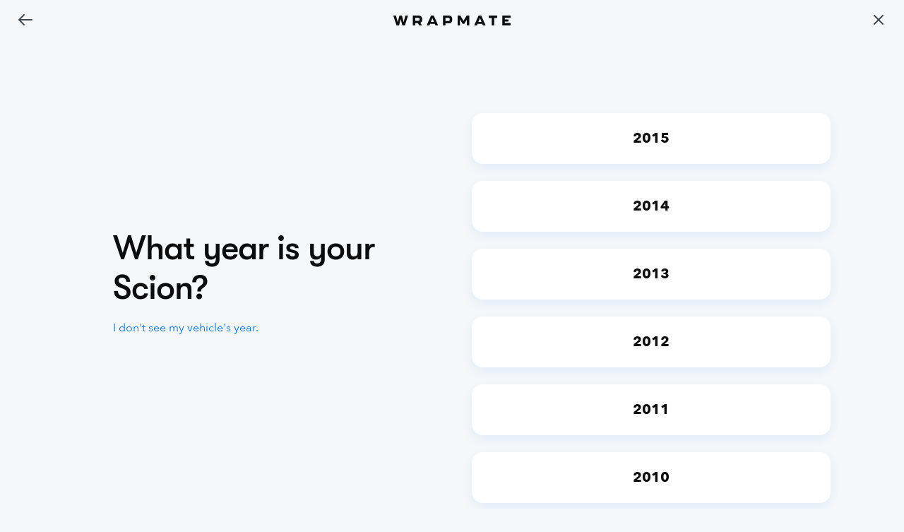

--- FILE ---
content_type: text/html
request_url: https://wrapmate.com/express/year/scion/
body_size: 3033
content:
<!DOCTYPE html>
<html lang="en">

<head>
    <meta charset="utf-8" />
    <meta name="viewport" content="width=device-width, initial-scale=1" />
    <meta name="description" content="Select the year of your vehicle to be wrapped from the list provided. If your vehicle's year isn't listed, we can still help! Give us a call!" />
    <meta property="og:type" content="website" />
    <meta property="og:title" content="Wrap your Scion - Select Year | Wrapmate" />
    <meta property="og:description" content="Select the year of your vehicle to be wrapped from the list provided. If your vehicle's year isn't listed, we can still help! Give us a call!" />
    <meta property="og:url" content="https://wrapmate.com/express/year/assets/year-og-img.png" />
    <meta property="og:image" content="https://wrapmate.com/assets/year-og-img.png" />
    <meta name="twitter:card" content="summary_large_image" />
    <meta name="twitter:site" content="@wrapmate" />
    <link rel="canonical" href="https://wrapmate.com/express/year/scion/" />
    <link rel="icon" href="/assets/favicon.png" />
    <link rel="stylesheet" type="text/css" href="/css/shared/global.css" />
    <link rel="stylesheet" type="text/css" href="/css/express/express.css" />
    <link rel="stylesheet" type="text/css" href="//cdn.jsdelivr.net/npm/slick-carousel@1.8.1/slick/slick.css"/>
    <title>Wrap your Scion - Select Year | Wrapmate</title>

    <!-- Google Tag Manager -->
    <script>(function(w,d,s,l,i){w[l]=w[l]||[];w[l].push({'gtm.start':
new Date().getTime(),event:'gtm.js'});var f=d.getElementsByTagName(s)[0],
j=d.createElement(s),dl=l!='dataLayer'?'&l='+l:'';j.async=true;j.src=
'https://www.googletagmanager.com/gtm.js?id='+i+dl;f.parentNode.insertBefore(j,f);

})(window,document,'script','dataLayer','GTM-MMZ2TZZ');</script>
    <!-- End Google Tag Manager --> 
       
</head>
<body id="">
    <!-- Google Tag Manager (noscript) -->
    <noscript><iframe src="https://www.googletagmanager.com/ns.html?id=GTM-MMZ2TZZ"
    height="0" width="0" style="display:none;visibility:hidden"></iframe></noscript>
    <!-- End Google Tag Manager (noscript) -->
    <header id="questionnaireHeader" class="questionnaireHeader">
        <a class="header-nav backTrigger gtm-btn gtm-btn-ew-nav gtm-btn-ew-nav-back" id="backTrigger" href="javascript:history.go(-1)"><img class="backTrigger gtm-btn gtm-btn-ew-nav gtm-btn-ew-nav-back" src="/assets/icons/arrow-left.svg" alt="back arrow icon" /></a>
        <a class="logoTrigger gtm-btn gtm-btn-ew-nav gtm-btn-ew-nav-logo gtm-btn-logo-black gtm-btn-exit" id="logoTrigger" href="/">
        <svg id="Layer_2" width="166.56" height="13.95" alt="exit icon" class="header-logo logoTrigger gtm-btn gtm-btn-ew-nav gtm-btn-ew-nav-logo gtm-btn-logo-black gtm-btn-exit" data-name="Layer 2" xmlns="http://www.w3.org/2000/svg" viewBox="0 0 166.56 13.95">
        <g id="Layer_1-2" data-name="Layer 1">
          <g>
            <path fill="#0d0d0e" d="M4.23,13.46L.04.67c-.14-.4.06-.67.49-.67h2.49c.34,0,.55.14.65.49l2.49,8.87L8.44.51c.08-.34.32-.51.67-.51h2.45c.36,0,.59.18.67.51l2.27,8.85L17,.49c.1-.36.32-.49.65-.49h2.49c.43,0,.63.28.49.67l-4.19,12.78c-.1.34-.34.49-.67.49h-2.55c-.36,0-.59-.18-.67-.51l-2.21-8.54-2.21,8.54c-.08.34-.32.51-.67.51h-2.55c-.34,0-.57-.16-.67-.49Z"/>
            <path fill="#0d0d0e" d="M38.25,10.37l2,2.87c.28.41.1.71-.38.71h-2.67c-.32,0-.55-.12-.71-.4l-1.74-2.79h-3.79v2.59c0,.38-.22.59-.59.59h-2.33c-.38,0-.59-.22-.59-.59V.59c0-.38.22-.59.59-.59h7.17c3.95,0,5.65,1.86,5.65,5.24v.38c0,2.27-.75,4.01-2.61,4.76ZM30.96,7.45h3.95c1.48,0,2.41-.2,2.41-1.88v-.32c0-1.68-.87-1.9-2.41-1.9h-3.95v4.09Z"/>
            <path fill="#0d0d0e" d="M59.5,13.5l-.71-1.72h-6.78l-.71,1.72c-.12.3-.36.45-.69.45h-2.65c-.45,0-.63-.28-.45-.69L53.33.45c.14-.32.36-.45.69-.45h2.75c.34,0,.55.14.69.45l5.83,12.8c.18.42,0,.69-.45.69h-2.65c-.34,0-.57-.16-.69-.45ZM57.62,8.93l-2.21-5.33-2.21,5.33h4.43Z"/>
            <path fill="#0d0d0e" d="M70.39,13.36V.59c0-.38.22-.59.59-.59h7.19c3.91,0,5.43,1.86,5.43,5.24v.57c0,3.38-1.52,5.16-5.43,5.16h-4.27v2.39c0,.38-.22.59-.59.59h-2.33c-.38,0-.59-.22-.59-.59ZM77.86,7.65c1.38,0,2.23-.2,2.23-1.88v-.51c0-1.68-.79-1.9-2.23-1.9h-3.95v4.29h3.95Z"/>
            <path fill="#0d0d0e" d="M91.19,13.36V.59c0-.38.22-.59.59-.59h2.83c.32,0,.55.12.71.39l4.27,7.17,4.25-7.17c.16-.28.39-.39.71-.39h2.83c.38,0,.59.22.59.59v12.76c0,.38-.22.59-.59.59h-2.31c-.38,0-.59-.22-.59-.59v-7.81l-3.5,5.79c-.16.28-.4.4-.71.4h-1.38c-.32,0-.55-.12-.71-.4l-3.48-5.73v7.75c0,.38-.22.59-.59.59h-2.31c-.38,0-.59-.22-.59-.59Z"/>
            <path fill="#0d0d0e" d="M127.06,13.5l-.71-1.72h-6.78l-.71,1.72c-.12.3-.36.45-.69.45h-2.65c-.45,0-.63-.28-.45-.69L120.9.45c.14-.32.36-.45.69-.45h2.75c.34,0,.55.14.69.45l5.83,12.8c.18.42,0,.69-.45.69h-2.65c-.34,0-.57-.16-.69-.45ZM125.19,8.93l-2.21-5.33-2.21,5.33h4.43Z"/>
            <path fill="#0d0d0e" d="M139.74,13.36V3.38h-3.77c-.38,0-.59-.22-.59-.59V.59c0-.38.22-.59.59-.59h11.09c.38,0,.59.22.59.59v2.19c0,.38-.22.59-.59.59h-3.77v9.98c0,.38-.22.59-.59.59h-2.35c-.38,0-.59-.22-.59-.59Z"/>
            <path fill="#0d0d0e" d="M154.76,13.36V.59c0-.38.22-.59.59-.59h10.61c.38,0,.59.22.59.59v2.17c0,.38-.22.59-.59.59h-7.71v2.06h4.68c.38,0,.59.22.59.59v1.86c0,.38-.22.59-.59.59h-4.68v2.13h7.71c.38,0,.59.22.59.59v2.17c0,.38-.22.59-.59.59h-10.61c-.38,0-.59-.22-.59-.59Z"/>
          </g>
        </g>
        </svg>
        </a>
        <a class="header-nav cancelTrigger gtm-btn gtm-btn-ew-nav gtm-btn-ew-nav-exit gtm-btn-exit" id="cancelTrigger" href="/"><img class="cancelTrigger gtm-btn gtm-btn-ew-nav gtm-btn-ew-nav-exit gtm-btn-exit" src="/assets/icons/x-close.svg" alt="close icon" /></a> 
    </header>

<main class="mainSectionMargin">
  <div class="copy-fixed flex-column align-start">
    <div class="ew-heading-container mobile-padding">
      <h1 id="questionLabel" class="heading-h1">What year is your Scion?</h1>
      <a id="unknown" class="p3 helper gtm-btn gtm-btn-anchor gtm-btn-anchor-text" href="/express/missing-year/"
      >I don't see my vehicle's year.</a
      >
    </div>
  </div>
  <div class="interact ew-full-list scrollable-full-list mobile-padding">
    <form id="selectYear" class="full-width">
      <a
        class="p2-bold image-button image-button--xs gtm-btn gtm-btn-ew-year gtm-btn-ew-flow gtm-btn-anchor"
        href="/express/model/scion/2015/"
        data="2015">2015</a>
      
      <a
        class="p2-bold image-button image-button--xs gtm-btn gtm-btn-ew-year gtm-btn-ew-flow gtm-btn-anchor"
        href="/express/model/scion/2014/"
        data="2014">2014</a>
      
      <a
        class="p2-bold image-button image-button--xs gtm-btn gtm-btn-ew-year gtm-btn-ew-flow gtm-btn-anchor"
        href="/express/model/scion/2013/"
        data="2013">2013</a>
      
      <a
        class="p2-bold image-button image-button--xs gtm-btn gtm-btn-ew-year gtm-btn-ew-flow gtm-btn-anchor"
        href="/express/model/scion/2012/"
        data="2012">2012</a>
      
      <a
        class="p2-bold image-button image-button--xs gtm-btn gtm-btn-ew-year gtm-btn-ew-flow gtm-btn-anchor"
        href="/express/model/scion/2011/"
        data="2011">2011</a>
      
      <a
        class="p2-bold image-button image-button--xs gtm-btn gtm-btn-ew-year gtm-btn-ew-flow gtm-btn-anchor"
        href="/express/model/scion/2010/"
        data="2010">2010</a>
      
      <a
        class="p2-bold image-button image-button--xs gtm-btn gtm-btn-ew-year gtm-btn-ew-flow gtm-btn-anchor"
        href="/express/model/scion/2009/"
        data="2009">2009</a>
      
      <a
        class="p2-bold image-button image-button--xs gtm-btn gtm-btn-ew-year gtm-btn-ew-flow gtm-btn-anchor"
        href="/express/model/scion/2008/"
        data="2008">2008</a>
      </form>
  </div>
</main>
<div id="modal" class="modal">
  <div id="modalBackdrop" class="modal__backdrop gtm-btn gtm-btn-modal-exit gtm-btn-modal-exit-bd"></div>
  <div class="modal__body center text-center">
    <button id="close" class="modal__close gtm-btn gtm-btn-modal-exit gtm-btn-modal-exit-icon"></button>
    <div class="modal-content-div">
      <h2 class="heading-h4">Don't go just yet! You’re close to getting your exact price.</h2>
      <p class="p3">Turn your vehicle into a money-generating mobile billboard. Or, stand out from the crowd by showcasing your personal brand.</p>
      <button id="keepGoing" class="button button-primary gtm-btn gtm-btn-primary gtm-btn-no-arrow gtm-btn-anchor gtm-btn-text-keepgoing gtm-btn-modal-exit">
        Continue to my exact price
      </button>
      <a class="gtm-btn gtm-btn-anchor gtm-btn-anchor-text" href="tel:303-529-9626">Call us at 303-529-9626</a>
    </div>
  </div>
</div>
<script src="/src/utility/header-x-trigger.js"></script>
<script type="module">
  import { buildVehicleObject } from '/src/client-api.js'
  (async () => {

    const saveSession = (session) => {
      window.sessionStorage.setItem(
        "express-session",
        JSON.stringify({ ...session })
      );
    };

    const getSession = () => {
      let session = JSON.parse(window.sessionStorage.getItem("express-session"));
      if (!session) {
        //session doesn't exist yet initalize
        session = { ...initalSession };
      }
      return { ...session };
    };

     const updateSession = (val) => {
      const session = getSession();
      const newSession = { ...session, ...val };
      saveSession(newSession);
    };

    const make = "Scion"
    document.querySelectorAll(".image-button").forEach(button => {
      button.onclick = () => {
        const year = button.getAttribute("data")
        buildVehicleObject(make, year, null, null, null, null)
      }
    })
    unknown.onclick = () => {
      updateSession({wrapType: "unknownVehicle"})
      buildVehicleObject(make, null, null, null, null, null)
    }
})();
</script>
</body>
</html>

--- FILE ---
content_type: text/css
request_url: https://wrapmate.com/css/shared/global.css
body_size: 278
content:
@import "/css/shared/display-options.css";@import "/css/shared/margins.css";@import "/css/shared/paddings.css";@import "/css/shared/global-vars.css";@import "/css/shared/colors.css";@import "/css/shared/backgrounds.css";@import "/css/shared/buttons.css";@import "/css/shared/text-type.css";@import "/css/template-fragments/modal.css";@import "/css/shared/field-state.css";@import "/css/shared/absolute-position.css";

--- FILE ---
content_type: text/css
request_url: https://wrapmate.com/css/express/express.css
body_size: 3098
content:
:root{--slider-width-mobile:22rem;--slider-max-width-mobile:100%;--slider-width:min(100%,31.5rem);--slider-height:1rem;--slider-thumb-size:1.5rem;--toggle-track-width:2.5rem;--toggle-track-height:1rem;--z-index-header:1006;--z-index-slider:1005;--z-index-thumb:calc(var(--z-index-slider) + 1);--z-index-modal:1010;--image-button-text-bottom:1.5rem}*{box-sizing:border-box;padding:0}*,body{margin:0}body{background:var(--vape);color:var(--ash);font-family:Avenir Next,sans-serif}body,html{height:100%;overflow-x:hidden;overscroll-behavior:none}a:active,a:hover,a:link,a:visited{text-decoration:none}a{cursor:pointer}.heading-h1,h2{margin-bottom:1rem}.eyebrow.pl-project-total{margin-top:1rem}@media (max-width:640px){h1{font-size:2rem;font-weight:400;line-height:2.5rem}}h2{font-size:1.5rem}h3{color:var(--char);font-family:Avenir Next Bold;font-synthesis:none;font-weight:700;margin-bottom:1rem}.express-backdrop{display:flex;height:100%;justify-content:center;width:100%}.bg-vape{background-color:var(--vape)}.bg-white{background-color:var(--white)}.location__field-container{display:flex;justify-content:space-between}.pin{margin:0 .5rem 0 .25rem}.location_link{color:var(--blue);cursor:pointer;display:flex;font-size:1rem;font-weight:400;line-height:1.125rem}.location-loading{animation:spin 2s linear infinite;display:none}.text-danger{color:var(--color-danger);font-size:.75rem;margin:0 1.5rem}.subhead{color:var(--char);font-size:1rem;font-weight:700;margin-bottom:1rem}form{align-items:left;display:flex;flex-direction:column}label{color:var(--ash);font-size:.75rem;font-weight:400}input,label{font-family:Avenir Next;font-style:normal;line-height:1.5rem}input{border:none;color:var(--char);font-weight:700}.short_form input:-webkit-autofill,input:-webkit-autofill,input:-webkit-autofill:active,input:-webkit-autofill:focus,input:-webkit-autofill:hover{-webkit-box-shadow:inset 0 0 0 30px #fff!important;width:90%}select{appearance:none;-webkit-appearance:none;-moz-appearance:none;border:none;cursor:pointer;font-style:normal;font-weight:700;line-height:1.5rem;padding:.5rem;width:90%}select,select option{background-color:#fff;color:var(--char);font-family:Avenir Next}select option{font-weight:400}select:focus{background-color:#fff;outline:none}select{text-indent:1px;text-overflow:""}select::-ms-expand{display:none}ol,ul{list-style:none}ul{margin:0}ul,ul li{padding:0}header{background:var(--vape);display:flex;justify-content:space-between;margin-bottom:2rem;position:fixed;width:100%;z-index:var(--z-index-header)}.impact-header{background:var(--white)}@media (max-width:640px){header{position:sticky;top:0}header .fixed{position:fixed;top:0}#startDesignDetail,#startDesignHeader{text-align:left;width:auto}}header .header-nav{height:1.5rem;margin:1rem 1.5rem;width:1.5rem}.header-logo{margin-top:1.35rem;max-height:1rem}body{align-items:center;display:flex;flex-direction:column}fieldset{border:none;margin:0;padding:0}.checkoutMainSection fieldset,.form__dimensions fieldset,.form__general fieldset,.form__location fieldset,.form__missing-vehicle fieldset,.form__saveUser fieldset,.form__something-else fieldset,.form__trailerDimensions fieldset{background-color:var(--white);border-radius:.75rem;display:flex;flex-direction:column;margin:0 0 1.5rem;padding:.75rem 1.5rem}form label{color:var(--ash);font-weight:400;line-height:1.125rem}form input{color:var(--ash);font-size:1rem;font-weight:700;line-height:150%}form input::placeholder{color:var(--fog);font-size:1rem;font-weight:700;line-height:150%}form textarea{appearance:none;background-color:var(--white);border:none;border-radius:.75rem;font-family:Avenir Next,sans-serif;font-size:1rem;height:12.5rem;resize:none;width:min(100%,26rem)}#somethingElseDescription{padding:1rem}#something-else-comment{font-weight:700;line-height:1.5rem;padding-top:.5rem}.startDesignDetail{margin-bottom:1.5rem;text-align:center;width:24.75rem}main{align-items:center;display:grid;grid-template-columns:50% 50%;height:100%;justify-content:center;padding:0 6.5rem 0 12rem;width:min(100%,90rem)}.mainSectionMargin{padding:0}@media (max-width:1023px){main{grid-template-columns:50%;height:auto;padding:11rem 2.5rem 0}}@media (min-width:1024px){#content__center,#payment-content{padding:0 6rem 0 0}}@media (max-width:640px){main{grid-template-columns:100%;min-height:auto}}.copy-fixed{position:fixed}.copy,.copy-fixed{width:min(100%,24rem)}.copy>p{margin-bottom:1rem}.copy-fixed a{display:flex}@media (max-width:500px){.copy,.copy-fixed{width:100%}}.interact{display:flex;flex-wrap:wrap}.scrollable-full-list{grid-column:1/3;justify-content:flex-end}.scrollable-full-list form{padding-top:10rem;width:50%}.vehicleSchedule a{color:var(--blue);cursor:pointer}@media (max-width:1023px){.scrollable-full-list{justify-content:flex-start;width:26rem}.scrollable-full-list form{padding:0 0 6rem;width:100%}.vehicleSchedule{padding-bottom:2rem}.impact-header{z-index:2000}.scrollable-full-list{margin:3rem auto 0}}.fixed{position:fixed}.right{width:100%}.form__h{flex-direction:row}.copy-fixed{background:var(--vape);left:0;margin:0 auto;padding-top:.5rem;position:sticky;right:0;top:2.5rem;width:100%;z-index:9}.ew-full-list{margin-top:1rem}.wrapSelect .copy-static{margin-bottom:2rem}@media (min-width:640px){.ew-heading-container{width:27rem}.copy-fixed{padding-top:7.5rem;width:26rem}.ew-full-list,.ew-full-list.style-list{margin-top:3rem;width:100%}.copy-static{margin-top:10rem}}@media (min-width:1024px){.copy-fixed,.copy-static{left:auto;margin:0;padding-top:0;position:fixed;right:auto;top:45%;width:min(100%,23rem)}.ew-full-list,.ew-full-list.style-list{margin-top:0}.mainSectionMargin{padding:0 6.5rem 0 10rem}.ew-heading-container{width:25rem}}@media (max-width:640px){.form__h{justify-content:center;margin-top:2rem}.copy{margin-top:0}.questionnaireHeader{margin-bottom:1.5rem}.mainSectionMargin{height:auto}.trailer-nose-main,.trailer-texture-main{padding:0 1.5rem}.secTopMargin{margin-top:1rem}.scrollable-full-list{margin:0;width:100%}#selectYear a{width:100%}}#selectYear a{width:100%}@media (min-width:640px){#complete-copy h1{font-size:1.5rem;font-style:normal;font-weight:700;line-height:130%}}@media (max-width:425px){#complete-copy h1{font-size:2rem;font-style:normal;font-weight:700;letter-spacing:-.02em;line-height:2.375rem}}.headline{color:var(--char);font-family:GT Walsheim Bold;font-size:3rem;font-weight:700;width:min(100%,25rem)}.headline,.helper{margin-bottom:1rem}#trimTrigger,.helper{color:var(--blue)}.form__location fieldset{margin:1rem 0 0}.location .subhead{margin-bottom:4.25rem}button.helper{appearance:none;background:none;border:none;margin:0 0 1rem;padding:0}button.helper:before{content:url(/assets/pin.svg);height:1rem;margin-right:.25rem;width:1rem}.form__dimensions fieldset,.form__general,.form__missing-vehicle fieldset{width:min(100%,26rem)}.form__general fieldset{margin:0 0 1rem}.eyebrow{font-size:.75rem;letter-spacing:.125rem}.eyebrow-disabled{color:var(--fog)}.rule{border:1px solid var(--smoke);grid-column:1/3;height:1px;width:100%}.promise{align-items:center;display:flex;margin-bottom:2rem}.promise .text-container{padding:1.5rem}.promise h3,.promise p{margin:0}.package{background-color:var(--white);border-radius:1rem;box-shadow:0 .75rem 2rem -25rem var(--box-shadow);margin-bottom:2rem;padding:1.5rem 2rem;width:26rem}.package h2{margin-top:0}.package ul li{margin-bottom:.5rem}.package ul li:before{content:url(/assets/icons/payment-check.svg);margin-right:.44rem}@media (max-width:450px){.package{width:21rem}}@media (max-width:425px){.package{padding:1.5rem .75rem}#paymentMain{padding:0 1rem}}.payment-content h1{margin-bottom:2rem;text-align:center}.pay-today{align-items:flex-end}.pay-today,.summary{display:flex;justify-content:space-between}.summary{flex-direction:row;margin-bottom:1rem}.pay-today h3{align-items:flex-end;font-size:1rem;height:3rem;line-height:150%;margin:0}.pay-today h2,.pay-today h3{color:var(--char);display:flex}.pay-today h2{font-size:1.5rem;margin-bottom:0;text-align:right}@media (max-width:640px){.payment__contact h3{padding:.75rem 0}}@media (max-width:420px){.payment__contact span{content:"\a";white-space:pre}}.payment__contact h3{margin:0}.payment__contact p{margin:-.5rem 0 0}.payment__contact>p:after{content:url(/assets/phone-blue.svg);height:1.6rem;margin-left:1rem;width:1.6rem}.uplift-disclaimer-link{text-decoration:underline}.uplift-disclaimer-link,.uplift-disclaimer-link-no-underline{color:var(--blue);cursor:pointer}@keyframes spin{0%{transform:rotate(0deg)}to{transform:rotate(359deg)}}#loading-cursor{animation:spin 2s linear infinite;margin-bottom:1.5rem;width:5rem}#loading-main{display:none;margin-top:15rem}#loading-main h2{text-align:center}.form__apron{display:grid;grid-template-columns:1fr 1fr;grid-template-rows:repeat(3,auto);grid-gap:.25rem 1rem}@media (max-width:768px){.form__apron{display:block;grid-template-columns:100%;grid-template-rows:repeat(6,auto)}#trailerApron h3{margin-bottom:1rem}}.form__apron h3{margin-bottom:.75rem}.grid{display:grid;grid-template-columns:1fr 1fr;grid-gap:1rem}.grid__full-row{grid-column:span 2}#info input,.grid textarea{width:100%}.grid>*{background-color:var(--white);border-radius:.75rem;padding:.75rem 1.5rem}.grid fieldset{display:flex;flex-direction:column;width:100%}h3.express-social-ig{align-items:center;display:inline-flex;font-size:1rem;letter-spacing:0;line-height:150%;text-transform:none}.express-social-ig:after{content:url(/assets/social/insta-social-wm-blue.svg);height:2rem;margin-left:1rem;width:2rem}.social-click{text-align:center;width:26rem}@media (max-width:768px){.social-click{display:flex;flex-direction:column;justify-content:center;width:100%}}.full__page{display:flex;flex-direction:column;justify-content:center;padding:0 2rem}.full__page .copy{text-align:center}@media (max-width:1024px){.full__page .copy{margin-top:10rem}}@media (max-width:450px){.full__page .copy{margin-top:6rem;text-align:left}.full__page{padding:0 1.5rem}}.full__page .button-container{display:inline-flex;flex-wrap:wrap;justify-content:space-between;margin-top:3rem;width:min(100%,34rem)}.content__center{align-items:center;display:flex;flex-direction:column;grid-column:1/3;overflow:hidden}.caption{font-size:.75rem}.caption,.text__center{text-align:center}.form__saveUser{width:min(100%,27rem)}.short_form input{width:min(100%,10rem)}#short_form{margin-right:1rem}@media (max-width:375px){#short_form{margin-right:.5rem}}.name_container{display:flex;flex-direction:row;justify-content:center}.bg-multiple-van,.bg-other,.bg-trailer,.bg-van{background-color:var(--white);background-position-x:center;background-position-y:center;color:var(--char)}.bg-van{background-image:url(/assets/category-van.webp)}.bg-trailer{background-image:url(/assets/category-trailer.webp)}.bg-other{background-image:url(/assets/category-something-else-boat.webp)}.bg-multiple-van{background-image:url(/assets/category-multiple-van.webp)}#type-interact{display:grid;grid-template-columns:1fr 1fr;grid-column-gap:1rem}#bg--other-b,#bg--trailer-b,#multiple-van,#van-top{grid-column:span 2;height:17rem;width:100%}#bg--other,#bg--trailer{background-size:100%}.image-button-type{background-size:60%}@media (max-width:500px){.image-button-type{background-size:100%}}#logo{height:1.5rem;width:8.75rem}.full-width{width:100%}.rounded-box{border-radius:1rem;padding:4rem}@media (max-width:640px){.rounded-box{padding:1.5rem}}.rounded-box{padding:1.5rem}:focus{outline:0}input::-webkit-inner-spin-button,input::-webkit-outer-spin-button{-webkit-appearance:none;margin:0}input[type=number]{-moz-appearance:textfield}.form__something-else fieldset label{line-height:1.125rem}.dimensionLengthH3{margin-top:1rem}

--- FILE ---
content_type: text/css
request_url: https://wrapmate.com/css/template-fragments/modal.css
body_size: 3102
content:
.modal__backdrop{background-color:var(--modal-backdrop);bottom:0;left:0;position:fixed;right:0;top:0}.modal{display:none;z-index:var(--z-index-modal)}.modal__body{align-items:center;animation:fadeIn .5s ease;-webkit-animation:fadeIn .5s ease;-moz-animation:fadeIn .5s ease;-o-animation:fadeIn .5s ease;-ms-animation:fadeIn .5s ease;background-color:var(--white);border-radius:1rem;box-shadow:0 12px 32px -4px rgba(0,122,255,.1);display:flex;justify-content:center;left:50%;margin-left:-15.5rem;margin-top:-12rem;max-height:24rem;max-width:31rem;min-height:31rem;padding:5rem;position:fixed;top:50%}@keyframes fadeIn{0%{opacity:0}to{opacity:1}}.modal__body-sm{align-items:flex-start;flex-direction:column;left:50%;margin-left:-15.625rem;margin-top:-13.75rem;position:fixed;top:50%;width:31rem}.modal__body-sm>h2,.modal__body-sm>p{width:min(100%,17rem)}.modal__body-lg{background:var(--vape);bottom:10%;left:50%;max-height:20rem;position:fixed;top:24%;transform:translate(-50%);width:25rem}.modal-bg .heading-h1{padding-top:5rem;text-align:center}.p3{font-family:Avenir Next Regular;font-size:16px;line-height:1.5rem}.trim-info-modal .trim-info-modal{align-items:flex-start;background:var(--vape);height:100%;left:0;margin-left:auto;margin-right:auto;padding:5rem 1.5rem 0;position:absolute;right:0;top:-4rem}.ew-complete-modal .ew-complete-modal,.uplift-modal .uplift-modal{border-radius:1rem;height:auto;left:0;margin-left:auto;margin-right:auto;margin-top:0;padding:5rem 1.5rem 0;position:fixed;right:0;top:10rem;width:100%;z-index:2000}.ew-complete-modal .ew-complete-modal{padding-top:3rem}.trim-info-modal p{font-size:1rem;line-height:1.5rem;margin:.5rem 0}@media (min-width:425px){.ew-complete-modal .ew-complete-modal,.uplift-modal .uplift-modal{width:26rem}}@media (min-width:525px){.ew-complete-modal .ew-complete-modal,.trim-info-modal .trim-info-modal,.uplift-modal .uplift-modal{align-items:center;margin-top:10%;max-height:27.5rem;min-height:27.5rem;padding:5rem 5rem 4rem;text-align:center;width:31.5rem}.trim-info-modal p{margin:0 0 1.5rem}.trim-info-modal .button{min-width:5.75rem}.ew-complete-modal .ew-complete-modal,.uplift-modal .uplift-modal{padding:5rem 2rem 0}.ew-complete-modal .ew-complete-modal{min-height:18.25rem;padding-top:3rem}}.modal-content-div{max-width:21.5rem}.modal-content-div p{margin-bottom:1.5rem}.modal-content-div a{color:var(--blue);display:inline-flex;font-family:Avenir Next Bold}.modal-content-div a:before{content:url(/assets/help/phone.svg);display:inline-block;filter:sepia(105%) hue-rotate(162deg) saturate(988%);height:1.5rem;margin-left:-18px;width:30px}.text-center{text-align:center}.center{align-items:center}.modal__body ul li{margin-bottom:.5rem}.modal__body ul li:before{content:url(/assets/payment-check.svg);margin-right:.44rem}.ew-complete-modal__close,.modal__close,.uplift-modal__close{background:url(/assets/icons/x-close.svg);right:1rem;top:1rem}.ew-complete-modal__close,.modal__close,.modal__close__fog,.uplift-modal__close{border:none;cursor:pointer;height:1.5rem;position:absolute;width:1.5rem;z-index:9}.modal__close__fog{background:url(/assets/icons/x-close-fog.svg);right:28px;top:26px}#smaller{font-size:.75rem}.modal__body-yt{bottom:20%;left:10%;max-width:max(67%,80rem);position:fixed;right:10%;top:20%;z-index:999}.modal__body-yt iframe{height:100%;width:100%}.modal__body-yt .modal__close{background:url(/assets/icons/x-close-lg.svg);height:2rem;right:6rem;top:1.5rem;width:2rem}@media (min-width:1600px){.modal__body-yt{margin:0 auto}}.calculate{background-color:var(--vape);bottom:0;display:none;flex-direction:column;justify-content:center;left:0;position:fixed;right:0;top:0;z-index:var(--z-index-modal)}#modalCalculate h2{text-align:center}.calculate>h2,.calculate>img{margin:0 auto}@media (max-width:430px){.modal__body-lg{width:22rem}}@media (max-width:640px){.modal__body{margin-left:-10.75rem;margin-top:-10.5rem;max-height:29.25rem;max-width:21.5rem;padding:1rem 1.5rem}.modal-content-div h2{margin:.6rem 0 .5rem}.modal-content-div p{margin-bottom:0}.modal-bg h1{padding-top:3.75rem}#location-modal-map{content:url(/assets/marketing/locations-page/promap.webp);object-fit:cover;width:100%}#location-modal-lin-grad{background:linear-gradient(109.97deg,hsla(0,0%,100%,.8),hsla(0,0%,100%,0) 26.66%);height:17rem;position:absolute;width:100%}.info-modal-content{align-items:center;animation:fadeIn .5s ease;-webkit-animation:fadeIn .5s ease;-moz-animation:fadeIn .5s ease;-o-animation:fadeIn .5s ease;-ms-animation:fadeIn .5s ease;background:var(--white);box-shadow:0 12px 32px -4px var(--box-shadow);display:flex;flex-direction:column;position:absolute;top:0;transition:.5s;width:100%}#locationsModal{height:0}#loc-modal-close{display:none}#location-modal-content p{line-height:1.5rem;margin:1.5rem}#got-it-btn{margin-bottom:12rem;width:20.5rem}#location-modal-content h2{margin-bottom:0;margin-top:2rem}#location-modal-ex{display:none}}@media (max-width:500px){.modal__body-yt{width:100%;z-index:var(--z-index-modal)}.modal__body-sm{bottom:31%;left:70%;margin-left:-15.25rem;top:51%;width:20rem}.modal__body-yt{left:0;min-width:100%;z-index:11}.modal__body-yt .modal__close{right:1.25rem;top:2.5rem}}@media (max-width:425px){.modal__body-sm{bottom:31%;left:72%;top:51%;width:20rem}}@media (max-width:525px){.modal__body-sm{bottom:31%;left:74%;top:45%;width:20rem}}@media (min-width:640px){.location-info-modal{border-radius:1rem;height:auto;padding:2rem;position:absolute;top:2rem;width:33.5rem;z-index:9999}#location-modal-content{padding:0}#location-modal-content p{line-height:1.5rem;margin:1.5rem 2.75rem 2.75rem}#location-modal-content h2{margin-bottom:0;margin-top:2rem}#got-it-btn{display:none}#location-modal-map{content:url(/assets/marketing/locations-page/promap.webp);object-fit:cover}#location-modal-lin-grad,#location-modal-map{border-radius:1rem 1rem 0 0;height:17rem;width:100%}#location-modal-lin-grad{background:linear-gradient(109.97deg,hsla(0,0%,100%,.8),hsla(0,0%,100%,0) 26.66%);position:absolute;transform:matrix(-1,0,0,1,0,0)}}#summaryModal{animation-duration:.7s;animation-timing-function:ease;background:var(--white);display:flex;height:0;justify-content:flex-start;left:0;overflow-x:hidden;padding:0 1.5rem;position:relative;top:0;transition:.7s;width:100%}.summary-modal-nav{align-items:center;height:3.5rem;justify-content:space-between;margin-bottom:.5rem;padding:1.5rem 0;width:100%}.summary-modal-back{height:1.5rem;width:1.5rem}.mobile-project-summary-heading .eyebrow{color:var(--char)}.mobile-project-summary-heading .info-toggle-mobile{color:var(--blue);position:relative}.mobile-project-summary-heading .info-toggle-mobile:after{bottom:-2px;content:url(/assets/icons/chevron-right-sm.svg);margin:.05rem 0 0;position:absolute;transform:rotate(89deg)}.mobile-project-summary-heading .info-toggle-off-mobile:after{margin-left:.3rem;transform:rotate(270deg)}.project-summary-space{float:left;height:21px;width:235px}.hide-details-text{font-size:12px;line-height:24px;margin-bottom:20px;margin-right:12px;text-align:right;top:6px}.hide-details-bottom,.hide-details-text{color:var(--blue);font-family:Avenir Next Bold;position:relative}.hide-details-bottom{align-items:end;display:inline-flex;font-size:16px;font-weight:700;height:10px;justify-content:center;padding:11px;top:30px;width:331px}.hide-details-icon-top:after{margin-left:4px}.hide-details-icon-bottom:after,.hide-details-icon-top:after{content:url(/assets/icons/Vector-stroke-icon.svg);position:absolute}.hide-details-icon-bottom:after{margin-left:10px}.summary-header-logo{height:1rem;margin:.5rem auto 0;width:6rem}.modal-nav-placeholder{height:1rem;width:1.5rem}.summary-modal-heading{display:none}.summary-modal-image-section{height:6.5rem}.summary-modal h3{font-size:1rem;margin-bottom:0}.summary-modal h2{margin-bottom:.25rem}.summary-modal-image-section p{font-size:.75rem}.summary-modal-image-section-modal{justify-content:center}.summary-modal-image-section-mobile-image,.summary-modal-image-section-tablet-image{height:6rem;object-fit:cover;object-position:0 -1.5rem;width:12rem}.divider-line{border:1px solid var(--smoke);margin:1.5rem 0}.divider-line-top{margin-top:.25rem}.step-title{justify-content:space-between}.summary-section h3,.summary-section p{margin-bottom:.25rem;margin-left:.8rem}.summary-modal .vehicle-info-modal-tablet{color:var(--char);font-size:1rem}.summary-step{margin-bottom:1.5rem}.summary-section h3,.summary-section p{margin-left:1.5rem}.step-title1:before,.step-title2:before,.step-title3:before,.summary-step p:before{position:absolute}.step-title1:before{content:url(/assets/icons/pen-black.svg);margin:.25rem 0 0 -1.5rem}.step-title2:before{content:url(/assets/icons/star-black.svg);margin:.1rem 0 0 -1.5rem}.step-title3:before{content:url(/assets/icons/pin-black.svg);margin:.2rem 0 0 -1.5rem}.summary-step p:before{content:url(/assets/icons/payment-check-gray-md.svg);margin:.25rem 0 0 -1.5rem}.summary-step4 .step-info p{font-size:.75rem;line-height:150%;width:14.25rem}.summary-step4 h3,.summary-step4 p{margin-left:0}.summary-process-carousel{background:var(--white);margin-top:2.5rem;max-width:26rem;padding-bottom:2rem}.summary-process-carousel .eyebrow{color:var(--char)}.summary-process-carousel-container{overflow-x:hidden;position:relative;width:50rem}.summary-process-carousel-slider{align-items:center;overflow-x:hidden}.summary-process-carousel-slide{border:2px solid var(--smoke);border-radius:1rem;height:10.25rem;margin-top:1rem;padding:1.5rem 1rem;width:13.75rem}.summary-process-carousel-slide-active{border:2px solid var(--blue)}.summary-process-carousel .summary-process-carousel-slide p,.summary-process-carousel .summary-process-carousel-slide-active p{color:var(--fog);font-size:.75rem;line-height:150%;width:100%}.summary-process-carousel .summary-process-carousel-slide-active p{color:var(--char)}.summary-process-carousel .summary-process-carousel-slide .heading-h1{color:var(--smoke);font-size:3rem}.summary-process-carousel .summary-process-carousel-slide-active .heading-h1{color:var(--blue-border)}.summary-carousel-btn{align-items:center;background:var(--blue);border-radius:2rem;display:flex;height:2rem;justify-content:center;margin:1rem 1rem 0;width:2rem}.summary-process-desktop,.summary-process-desktop-toggle,.summary-process-desktop-toggle-icon,.summary-process-tablet{display:none}.city-edit{border-left:2px solid var(--fog);color:var(--blue);cursor:pointer;margin-left:.5rem;padding-left:.6rem}.summary-modal-location{align-items:center}.carouselAnimate{-webkit-transition:.75s;-moz-transition:.75s;-ms-transition:.75s;-o-transition:.75s;transition:.75s}@media (min-width:640px){.summary-modal-heading{display:flex;padding-top:3rem}.divider-line,.summary-modal-heading,.summary-section{width:26rem}.summary-modal-heading-mobile,.summary-process-carousel{display:none}.summary-process-tablet{background:var(--white);justify-content:center;margin-top:2rem;width:100%}.summary-process-tablet-content{width:26rem}#summaryModal{border-radius:0 0 1.5rem 1.5rem;box-shadow:0 12px 32px -4px var(--box-shadow);padding-bottom:0;position:relative;top:3rem;z-index:1000}#summaryModal::-webkit-scrollbar{display:none}.summary-modal .summary-modal-nav{display:none}.summary-process-tablet{display:flex}.summary-process-tablet h3{margin-bottom:1rem}.summary-modal-image-section-tablet-image{height:7rem;object-position:50% 50%;width:13.5rem}.summary-process-tablet-container .tablet-summary-step{color:var(--fog);font-size:.75rem;font-weight:600;letter-spacing:2px;line-height:150%;text-transform:uppercase}.step-container .tablet-summary-step1{color:var(--blue-highlight)}.tablet-summary-step-section{align-items:center;margin-bottom:.5rem}.tablet-summary-indicator,.tablet-summary-indicator-active{border:1px solid var(--blue-highlight);height:1px;margin:0 .5rem;width:4.75rem}.tablet-summary-indicator{border:1px solid var(--smoke)}.summary-process-tablet-container .tablet-summary-step-description{font-size:.75rem;line-height:150%;width:8rem}.summary-step4 .step-info p{width:auto}.summary-process-tablet .summary-modal-tablet-exit,.summary-process-tablet .summary-process-desktop-toggle{color:var(--blue);cursor:pointer;font-size:1rem;margin-top:1.5rem;text-align:center}.summary-process-tablet .summary-process-desktop-toggle{margin-top:0}.summary-process-desktop-toggle{cursor:pointer}.summary-process-desktop-toggle-icon{margin-left:.25rem;width:1.5rem}.summary-modal-tablet-exit:after{content:url(/assets/icons/chevron-up.svg);position:absolute}}@media (min-width:1024px){.summary-process-desktop-toggle{display:flex}.summary-process-desktop-toggle-icon{display:block}.summary-process-tablet-content{padding-bottom:4rem}@media (max-height:860px){#summaryModal{padding-top:10rem}}}.zip-modal{width:100%}.zip-modal input{color:var(--char);font-size:1rem;font-weight:700;line-height:150%}.zip-modal input::placeholder{color:var(--fog)}.zip-modal .modal__backdrop{display:none;z-index:2001}.select-pymt-sec .zip-code-modal,.start-project-sec .zip-code-modal{align-items:center;background:var(--vape);display:none;flex-direction:column;height:100vh;padding:0 1.5rem;position:absolute;top:0;width:100%;z-index:3000}.zip-code-modal .heading-h3{margin-top:1rem}.zip-code-modal #zipField{margin:1rem 0}.zip-code-modal-content-container{display:flex;flex-direction:column;max-width:26rem}.zip-close{display:none}@media (min-width:640px){.select-pymt-sec .zip-code-modal,.start-project-sec .zip-code-modal{background:#fff;border-radius:1rem;bottom:0;height:28.75rem;left:0;margin:auto;padding:5rem;position:absolute;right:0;top:0;width:31.5rem}.zip-close{display:block;padding:1.5rem 1.5rem 0 0;position:absolute;right:0;top:0}.zip-modal-field{border:2px solid var(--smoke)}.zip-code-modal .summary-modal-nav{display:none}}@media (min-width:1024px){.zip-modal{position:absolute}}

--- FILE ---
content_type: text/css
request_url: https://wrapmate.com/css/shared/field-state.css
body_size: 320
content:
.field-invalid{background:url(/assets/icons/icon-invalid.svg);background-position:95%;background-repeat:no-repeat;border:2px solid var(--color-danger);border-radius:.5rem}fieldset{position:relative}.field-valid{background:url(/assets/icons/icon-valid.svg);background-color:var(--white);background-position:95%;background-repeat:no-repeat;border:2px solid var(--color-valid);border-radius:.5rem}#cityField{display:none}#card-element-valid,.card-field-valid{background-position:95%;background-repeat:no-repeat;border:2px solid var(--color-valid);border-radius:.5rem}.card-field-invalid{border:2px solid var(--color-danger);border-radius:.5rem}.card-label-invalid{color:var(--color-danger)}.card-label-valid{color:var(--color-valid)}fieldset input{background:transparent}.short_form{background-position:89%}.label-invalid{color:var(--color-danger)}.label-valid{color:var(--color-valid)}fieldset p{font-size:.75rem;margin-top:3.55rem;position:absolute}.zip-modal p{margin-top:4rem}#zip-link a{color:var(--blue);font-size:.75rem;margin-bottom:25px;margin-top:.5rem;padding:20px 6.5rem 1rem 1.6rem}#zipField{margin-bottom:0}@media (max-width:640px){#lead-cap-btn{margin-top:2.5rem}#zip-link a{padding-bottom:2.3rem}}@media (max-width:1024px){#lead-cap-btn{margin-top:1.75rem}#zip-link a{padding-bottom:1.7rem}}